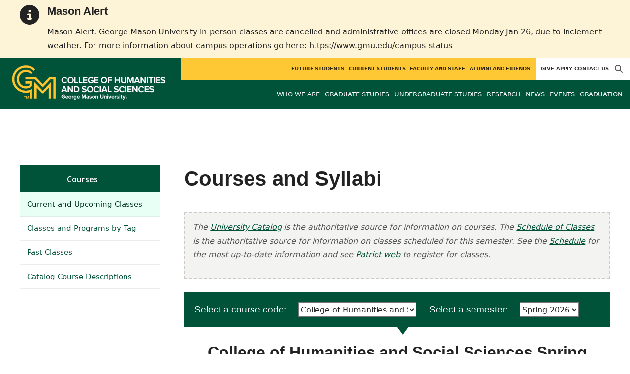

--- FILE ---
content_type: text/html; charset=utf-8
request_url: https://chss.gmu.edu/course_sections
body_size: 10176
content:
<!DOCTYPE HTML>
<html lang="en">
<head>

  <!--[if lt IE 10]>
  <script src="/assets/html5shiv-printshiv-1d0fe84e9c400d25226fbb100dfc491729804bad9d227815791397a772a6ccdc.js" asynch="true"></script>
  <![endif]-->
  <meta charset="utf-8" />
  <meta http-equiv="X-UA-Compatible" content="IE=edge">
  <!-- <meta http-equiv="X-UA-Compatible" content="IE=edge,chrome=1"> -->
  <meta name="viewport" content="width=device-width,initial-scale=1" />
  


  <link rel="apple-touch-icon" sizes="180x180" href="/apple-touch-icon.png">
  <link rel="icon" type="image/png" sizes="32x32" href="/favicon-32x32.png">
  <link rel="icon" type="image/png" sizes="16x16" href="/favicon-16x16.png">
  <meta name="msapplication-TileColor" content="#da532c">
  <meta name="theme-color" content="#ffffff">


  <!-- *** WEB FONTS *** -->
  <!--[if IE]>
  <link rel='preload' href='https://fonts.googleapis.com/css?family=Istok+Web' rel='stylesheet' as='font'>
  <link rel='preload' href='https://fonts.googleapis.com/css?family=Istok+Web:400italic' rel='stylesheet' as='font'>
  <link rel='preload' href='https://fonts.googleapis.com/css?family=Istok+Web:700' rel='stylesheet' as='font'>
  <link rel='preload' href='https://fonts.googleapis.com/css?family=Istok+Web:700italic' rel='stylesheet' as='font'>
  <![endif]-->

  <link rel="stylesheet" href="/assets/mason2024/application-e6d7f7bf950f4fa03c2aae3c4c126308afc1ca6e76827d95f3a2fb186d4ded62.css" media="all" />
  <script type="importmap" data-turbo-track="reload">{
  "imports": {
    "application": "/assets/application-4b34addc893d2010defe97321368b6659ffb56145f2829c2b2c4cb0f5eaca21b.js",
    "@hotwired/turbo-rails": "/assets/turbo.min-41b4e28a9fe07bbbf2274d0ba9af26a87ff21f4fdb54a7978df9a6320decb39a.js",
    "@hotwired/stimulus": "/assets/stimulus.min-db071f6abc13bd6dcc6bb5e9ef6cb5b8ac23c9428c059f7e8d602325937dde40.js",
    "@hotwired/stimulus-loading": "/assets/stimulus-loading-9baa52ea3b2eb0f7e14ff9ae46eab356ff4331366fa1dbfe77cc1993bffd48e6.js",
    "bootstrap": "/assets/bootstrap.min-4a21b50fd84e03268f98bedab3c4e191c11e768f52d5eef40e5f824a6564bb19.js",
    "@popperjs/core": "/assets/popper-ad8a553b382f4f6b0a772106f9f399ebcf6cab360d1d8349ee26deeb79b88345.js",
    "admin_application": "/assets/admin_application-aef29384a4a8382c45f792034305dfea7e80546eb0e250a4390bd634185e7b90.js",
    "front_application": "/assets/front_application-0a3ee4b5236c03ebcc2385e290e93e87e17fd1cf486bcb6677b07b9297365fd4.js",
    "clipboard": "/assets/clipboard-12b5490ae96a15145495b9f677e20b8ad098476b49ac1a63582266879a0156e7.js",
    "controllers/application": "/assets/controllers/application-48e8b4d3dfcce7f7f8225f64dfd4717ff1874643325602d9eed09ad17b95cb76.js",
    "controllers/hello_controller": "/assets/controllers/hello_controller-5e545fa92cdc41ea2e6870cfbea018726fae4680ea0a8820832957dbdd46d65f.js",
    "controllers": "/assets/controllers/index-d3bed66b3a37b8fb69ca3314e202b85db13e3b837c8fb5657366f5aadec7c851.js",
    "controllers/search_form_controller": "/assets/controllers/search_form_controller-c1693f6957fe2a29d80628f0d4922eaa4a3043fda6921dc07ca2c1cbd8f0c87a.js",
    "controllers/submit_form_controller": "/assets/controllers/submit_form_controller-c7019c38316d3552c4c3f945bc52decc0b23d701d273cc673dc0c7b7945fe64d.js",
    "controllers/tinymce_controller": "/assets/controllers/tinymce_controller-aaad6dd41a32ba286cfeceb59ca8633f55f4cf7e72d3b43716c80405b33de93b.js"
  }
}</script>
<link rel="modulepreload" href="/assets/application-4b34addc893d2010defe97321368b6659ffb56145f2829c2b2c4cb0f5eaca21b.js">
<link rel="modulepreload" href="/assets/turbo.min-41b4e28a9fe07bbbf2274d0ba9af26a87ff21f4fdb54a7978df9a6320decb39a.js">
<link rel="modulepreload" href="/assets/stimulus.min-db071f6abc13bd6dcc6bb5e9ef6cb5b8ac23c9428c059f7e8d602325937dde40.js">
<link rel="modulepreload" href="/assets/stimulus-loading-9baa52ea3b2eb0f7e14ff9ae46eab356ff4331366fa1dbfe77cc1993bffd48e6.js">
<link rel="modulepreload" href="/assets/bootstrap.min-4a21b50fd84e03268f98bedab3c4e191c11e768f52d5eef40e5f824a6564bb19.js">
<link rel="modulepreload" href="/assets/popper-ad8a553b382f4f6b0a772106f9f399ebcf6cab360d1d8349ee26deeb79b88345.js">
<script src="/assets/es-module-shims.min-f39ec8b2348eca992283040893961fcedcce46c585c1c0071b7ee0f32dd56922.js" async="async" data-turbo-track="reload"></script>
<script type="module">import "application"</script>
  <script type="module">import "front_application"</script>

  <link rel="stylesheet" href="https://cdnjs.cloudflare.com/ajax/libs/OwlCarousel2/2.3.4/assets/owl.carousel.css" integrity="sha512-UTNP5BXLIptsaj5WdKFrkFov94lDx+eBvbKyoe1YAfjeRPC+gT5kyZ10kOHCfNZqEui1sxmqvodNUx3KbuYI/A==" crossorigin="anonymous" referrerpolicy="no-referrer" />

  <script defer src="https://cdnjs.cloudflare.com/ajax/libs/OwlCarousel2/2.3.4/owl.carousel.min.js" integrity="sha512-bPs7Ae6pVvhOSiIcyUClR7/q2OAsRiovw4vAkX+zJbw3ShAeeqezq50RIIcIURq7Oa20rW2n2q+fyXBNcU9lrw==" crossorigin="anonymous" referrerpolicy="no-referrer"></script>

    <!--Make sure this links to analytics-->
        <!-- Google Tag Manager GA4 -->
        <script>(function(w,d,s,l,i){w[l]=w[l]||[];w[l].push({'gtm.start':
                  new Date().getTime(),event:'gtm.js'});var f=d.getElementsByTagName(s)[0],
          j=d.createElement(s),dl=l!='dataLayer'?'&l='+l:'';j.async=true;j.src=
          'https://www.googletagmanager.com/gtm.js?id='+i+dl;f.parentNode.insertBefore(j,f);
        })(window,document,'script','dataLayer','GTM-PBWMXJ8');</script>
        <!-- End Google Tag Manager -->

  <title>CHSS | Courses and Syllabi</title>
    <link href="https://chss.gmu.edu/course_sections" rel="canonical" />
  <link rel="alternate" type="application/atom+xml" title="ATOM" href="/feed" />
  <meta property="fb:app_id" content="308196929201214" />
<meta property="fb:admins" content="545039898" />

<meta property="og:site_name" content="College of Humanities and Social Sciences" />
<meta property="og:url" content="https://chss.gmu.edu/course_sections" />
<meta property="og:type" content="article" />

<meta property="og:image" content="https://chss.gmu.edu/assets/plaza-statue-512x512-7ea5e31007262e764dec0cb5e6d9a1f04a165ad05aed2b33bd7db4e8ecacd807.png" />



  <meta name="apple-mobile-web-app-capable" content="yes">
</head>

<body id="chss">
        <!-- Google Tag Manager GA4 (noscript) -->
      <noscript><iframe src="https://www.googletagmanager.com/ns.html?id=GTM-PBWMXJ8"
                        height="0" width="0" style="display:none;visibility:hidden"></iframe></noscript>
      <!-- End Google Tag Manager (noscript) -->

  <div id="cookies-eu-banner" style="display: none;">
  <div id="cookies-eu-text">We use cookies and similar technologies to improve your website experience and help us understand how you use our website. By continuing to use this website, you consent to the usage of cookies. Learn more about our <a href="https://www.gmu.edu/about-mason/internet-privacy" target="_blank" title="George Mason University Privacy Statement" class="cookies-eu-link">Privacy Statement</a> and <a href="https://www.gmu.edu/cookie-policy" target="_blank" title="George Mason University Cookie Policy" class="cookies-eu-link">Cookie Policy</a>.</div>
  <div id="cookies-eu-link-group">
    <button id="cookies-eu-accept">Agree</button>
    <button id="cookies-eu-reject">Decline Non-Essential Cookies</button>
  </div>
</div>
  <div class="emergency-message-container warning-level" role="complementary"> <!-- add notice-level class to this container -->
  <div class="wrapper">
    <i class="fas fa-info-circle icon-notice" aria-hidden="true"></i>
    <div class="emergency-message">
      <h2>Mason Alert</h2>
<p>Mason Alert: George Mason University in-person classes are cancelled and administrative offices are closed Monday Jan 26, due to inclement weather. For more information about campus operations go here:&nbsp;<a title="Campus Status Updates" href="https://www.gmu.edu/campus-status" target="_blank" rel="noopener">https://www.gmu.edu/campus-status</a></p>
    </div>
  </div>
</div>

<style>
  
    
  @media (min-width: 1200px) {
    .third-nav{
      top: 222.45px;
    }
  }
</style>

<header id="header-section">
  <nav class="home-nav">
    <div class="container-fluid">

      <div class="row style-group3">
        <div class="col-md-12 absu-nav-cont">
             <a class="navbar-brand" href="/" aria-label="Visit College of Humanities and Social Sciences homepage">
               <span class="logo-back">
                 <img alt="College of Humanities and Social Sciences Logo" class="brandlogo" src="/assets/logos/chss-tagline-5c8326a3b59994f1e3a43a650fef8464d3a2758bbebbe0c220df3e66b7709fe0.png" />
               </span>
             </a>
          <div id="myNav2" class="overlay2">
            <a class="closebtn2" onclick="closeNav2()" aria-label="close search">&times;</a>
            <div class="overlay-content2">
              <form method="get" action="/searches" role="search">
                <input class="mainsearch" type="text" placeholder="Search" name="searchFor" title="Enter search terms">
              </form>
            </div>
          </div>












        <div class="mobile-comp-container">
          <span class="hbuttonout2" onclick="openNav2()" aria-controls="myNav2"><i class="fa-solid fa-magnifying-glass hbuttons2"></i></span>
          <button id="mobile-burger" class="navbar-toggler" type="button" data-bs-toggle="" data-bs-target="#navbarSupportedContent" aria-controls="navbarSupportedContent" aria-expanded="false" aria-label="Toggle navigation three">
              <i class="fa-solid fa-bars"></i>
          </button>
        </div>
        </div>
          <div class="col-md-12 navbars-tog second-nav" aria-labelledby="audience Site Navigation">
        <ul class="utility-nav-sites">
          <li class="nav-item"><a class="donate nav-link" href="https://chss.gmu.edu/give">Give</a></li>
          <li class="nav-item"><a class="nav-link" href="https://www.gmu.edu/admissions-aid">Apply</a></li>
          
          <li class="nav-item"><a class="nav-link" href="/contact">Contact Us</a></li>
          
          
            <li class="nav-item search-item2">
              <a class="hbuttonout nav-link" onclick="openNav2()"><i class="fa-solid fa-magnifying-glass hbuttons"></i></a>
            </li>
        </ul>
    <ul class="nav-list-ul">
      <li title="Future Students" class="nav-item dropdown">
        <a class="nav-link dropdown-toggle" href="https://chss.gmu.edu/future-students" role="button" aria-expanded="false">
          Future Students
        </a>
        </li>
      <li title="Current Students" class="nav-item dropdown">
        <a class="nav-link dropdown-toggle" href="https://chss.gmu.edu/current-students" role="button" aria-expanded="false">
          Current Students
        </a>
        </li>
      <li title="Faculty and Staff" class="nav-item dropdown">
        <a class="nav-link dropdown-toggle" href="https://chss.gmu.edu/faculty-and-staff" role="button" aria-expanded="false">
          Faculty and Staff
        </a>
        </li>
      <li title="Alumni and Friends" class="nav-item dropdown">
        <a class="nav-link dropdown-toggle" href="/alumni" role="button" aria-expanded="false">
          Alumni and Friends
        </a>
        </li>
    </ul>
  </div>

  <ul class="mobile_second-nav" aria-labelledby="audience ">
    <li title="Future Students" class="mobile_menu_list_item">
        <a href="https://chss.gmu.edu/future-students" class="mobile_menu_list_link">Future Students</a>
    </li>
    <li title="Current Students" class="mobile_menu_list_item">
        <a href="https://chss.gmu.edu/current-students" class="mobile_menu_list_link">Current Students</a>
    </li>
    <li title="Faculty and Staff" class="mobile_menu_list_item">
        <a href="https://chss.gmu.edu/faculty-and-staff" class="mobile_menu_list_link">Faculty and Staff</a>
    </li>
    <li title="Alumni and Friends" class="mobile_menu_list_item">
        <a href="/alumni" class="mobile_menu_list_link">Alumni and Friends</a>
    </li>
  </ul>

      

          <div class="col-md-12 navbars-tog first-nav" aria-labelledby="main Site Navigation">
    <ul class="nav-list-ul">
      <li title="Who We Are" class="nav-item dropdown">
        <a class="nav-link dropdown-toggle" href="https://chss.gmu.edu/who-we-are" role="button" aria-expanded="false">
          Who We Are
        </a>
          <ul class="dropdown-menu dropdown-menu-end">
                  <li>
                    <a class="dropdown-item" href="https://chss.gmu.edu/who-we-are/leadership-and-staff">
                      Leadership and Staff
                    </a>
                  </li>
                  <li>
                    <a class="dropdown-item" href="/programs">
                      Departments and Programs
                    </a>
                  </li>
                  <li>
                    <a class="dropdown-item" href="/research">
                      Research of Consequence
                    </a>
                  </li>
                  <li>
                    <a class="dropdown-item" href="https://chss.gmu.edu/who-we-are/education">
                      Teaching Excellence
                    </a>
                  </li>
                  <li>
                    <a class="dropdown-item" href="https://chss.gmu.edu/who-we-are/engaged-learning">
                      Engaged Learning
                    </a>
                  </li>
                  <li>
                    <a class="dropdown-item" href="https://chss.gmu.edu/who-we-are/community-engagement">
                      Community Impact
                    </a>
                  </li>
                  <li>
                    <a class="dropdown-item" href="https://chss.gmu.edu/who-we-are/inclusive-excellence">
                      Inclusive Excellence
                    </a>
                  </li>
          </ul>
        </li>
      <li title="Graduate Studies" class="nav-item dropdown">
        <a class="nav-link dropdown-toggle" href="https://chss.gmu.edu/graduate-studies" role="button" aria-expanded="false">
          Graduate Studies
        </a>
          <ul class="dropdown-menu dropdown-menu-end">
                  <li>
                    <a class="dropdown-item" href="https://chss.gmu.edu/programs/graduate">
                      Graduate Programs
                    </a>
                  </li>
                  <li>
                    <a class="dropdown-item" href="/admissions">
                      Admissions
                    </a>
                  </li>
                  <li>
                    <a class="dropdown-item" href="https://www.gmu.edu/admissions-aid/apply-now/next-steps-admitted-students/graduate-students">
                      Newly Admitted
                    </a>
                  </li>
                  <li>
                    <a class="dropdown-item" href="https://www.gmu.edu/admissions-aid/cost-aid/attendance">
                      Cost of Attendance
                    </a>
                  </li>
                  <li>
                    <a class="dropdown-item" href="/graduate/funding">
                      Scholarships and Funding
                    </a>
                  </li>
                  <li>
                    <a class="dropdown-item" href="/graduate/graduation-checklist">
                      Graduation Checklist
                    </a>
                  </li>
                  <li>
                    <a class="dropdown-item" href="/graduate/policies">
                      Policies and Procedures
                    </a>
                  </li>
                  <li>
                    <a class="dropdown-item" href="https://chss.gmu.edu/graduate-studies/chss-780-790">
                      CHSS 780/790
                    </a>
                  </li>
                  <li>
                    <a class="dropdown-item" href="https://chss.gmu.edu/graduate-studies/empowering-educators-fund-your-future">
                      Empowering Educators: Fund your Future
                    </a>
                  </li>
          </ul>
        </li>
      <li title="Undergraduate Studies" class="nav-item dropdown">
        <a class="nav-link dropdown-toggle" href="https://chss.gmu.edu/undergraduate-studies" role="button" aria-expanded="false">
          Undergraduate Studies
        </a>
          <ul class="dropdown-menu dropdown-menu-end">
                  <li>
                    <a class="dropdown-item" href="/programs/undergraduate">
                      Undergraduate Majors and Minors
                    </a>
                  </li>
                  <li>
                    <a class="dropdown-item" href="/general-education">
                      Core Requirements
                    </a>
                  </li>
                  <li>
                    <a class="dropdown-item" href="https://academicaffairs.chss.gmu.edu/accelerated-ma">
                      Accelerated Master&#39;s
                    </a>
                  </li>
                  <li>
                    <a class="dropdown-item" href="https://chss.gmu.edu/scholarships">
                      Scholarships and Awards
                    </a>
                  </li>
                  <li>
                    <a class="dropdown-item" href="https://academicaffairs.chss.gmu.edu/undergraduate-students/advising">
                      Academic Advising
                    </a>
                  </li>
                  <li>
                    <a class="dropdown-item" href="https://academicaffairs.chss.gmu.edu/careers">
                      Career Planning
                    </a>
                  </li>
                  <li>
                    <a class="dropdown-item" href="https://academicaffairs.chss.gmu.edu/ugradpolicies">
                      Policies and Procedures
                    </a>
                  </li>
          </ul>
        </li>
      <li title="Research" class="nav-item dropdown">
        <a class="nav-link dropdown-toggle" href="https://chss.gmu.edu/research" role="button" aria-expanded="false">
          Research
        </a>
          <ul class="dropdown-menu dropdown-menu-end">
                  <li>
                    <a class="dropdown-item" href="https://chss.gmu.edu/research/pre-award-support">
                      Pre-Award Support
                    </a>
                  </li>
                  <li>
                    <a class="dropdown-item" href="https://chss.gmu.edu/research/find-funding">
                      Funding Opportunities
                    </a>
                  </li>
                  <li>
                    <a class="dropdown-item" href="https://chss.gmu.edu/research/policies-and-procedures">
                      Policies and Procedures
                    </a>
                  </li>
                  <li>
                    <a class="dropdown-item" href="https://chss.gmu.edu/research/chss-research-centers">
                      Centers and Institutes
                    </a>
                  </li>
                  <li>
                    <a class="dropdown-item" href="https://chss.gmu.edu/research/sponsored-research-reports">
                      Sponsored Research Reports
                    </a>
                  </li>
                  <li>
                    <a class="dropdown-item" href="https://chss.gmu.edu/research/faculty-publications">
                      Faculty Scholarly Work
                    </a>
                  </li>
                  <li>
                    <a class="dropdown-item" href="https://chss.gmu.edu/research/news-for-researchers">
                      News for CHSS Researchers (New!)
                    </a>
                  </li>
                  <li>
                    <a class="dropdown-item" href="https://chss.gmu.edu/research/research-computing">
                      Research Computing
                    </a>
                  </li>
                  <li>
                    <a class="dropdown-item" href="https://chss.gmu.edu/research/qualtrics">
                      Qualtrics
                    </a>
                  </li>
                  <li>
                    <a class="dropdown-item" href="https://chss.gmu.edu/research/student-research-support">
                      Student Research
                    </a>
                  </li>
          </ul>
        </li>
      <li title="News" class="nav-item dropdown">
        <a class="nav-link dropdown-toggle" href="https://chss.gmu.edu/articles" role="button" aria-expanded="false">
          News
        </a>
          <ul class="dropdown-menu dropdown-menu-end">
              <li><a class="dropdown-item" aria-label="Accolades Article Listing" href="/articles/category/accolades">Accolades</a></li>
              <li><a class="dropdown-item" aria-label="Alumni News Article Listing" href="/articles/category/alumni-news">Alumni News</a></li>
              <li><a class="dropdown-item" aria-label="In The Media Article Listing" href="/articles/category/in-the-media">In The Media</a></li>
              <li><a class="dropdown-item" aria-label="Research Article Listing" href="/articles/category/research">Research</a></li>
          </ul>
        </li>
      <li title="Events" class="nav-item dropdown">
        <a class="nav-link dropdown-toggle" href="https://chss.gmu.edu/events" role="button" aria-expanded="false">
          Events
        </a>
          <ul class="dropdown-menu dropdown-menu-end">
            <li>
              <a class="dropdown-item" href="/events">All Upcoming</a>
            </li>
                  <li><a class="dropdown-item" aria-label="Faculty and Staff Events Listing" href="/events/category/faculty-and-staff">Faculty and Staff</a></li>
                  <li><a class="dropdown-item" aria-label="Research Events Listing" href="/events/category/research">Research</a></li>
              <li>
                <a class="dropdown-item" aria-label="Alumni Events Listing" href="/events?audience=alumni">Alumni</a>
              </li>
              <li>
                <a class="dropdown-item" aria-label="Future Student Events Listing" href="/events?audience=future">Future Students</a>
              </li>
              <li><a class="dropdown-item" href="/events/past">Past Events</a></li>
              <li><a class="dropdown-item" href="/events/chss"><span>Events on Other Sites</span></a></li>
          </ul>
        </li>
      <li title="Graduation" class="nav-item dropdown">
        <a class="nav-link dropdown-toggle" href="https://chss.gmu.edu/winter-2025-commencement" role="button" aria-expanded="false">
          Graduation
        </a>
        </li>
    </ul>
  </div>

  <ul class="mobile_first-nav" aria-labelledby="main ">
    <li title="Who We Are" class="mobile_menu_list_item">
        <div class="link_and_icon_cont">
          <a href="https://chss.gmu.edu/who-we-are" class="mobile_menu_list_link" style="display:block">Who We Are</a>
          <i class="fa-solid fa-plus rotate"></i>
        </div>
        <ul class="mobile_submenu_list_cont">
              <li class="mobile_submenu_list_item">
                <a href="https://chss.gmu.edu/who-we-are/leadership-and-staff" class="mobile_submenu_list_link">Leadership and Staff</a>
              </li>
              <li class="mobile_submenu_list_item">
                <a href="/programs" class="mobile_submenu_list_link">Departments and Programs</a>
              </li>
              <li class="mobile_submenu_list_item">
                <a href="/research" class="mobile_submenu_list_link">Research of Consequence</a>
              </li>
              <li class="mobile_submenu_list_item">
                <a href="https://chss.gmu.edu/who-we-are/education" class="mobile_submenu_list_link">Teaching Excellence</a>
              </li>
              <li class="mobile_submenu_list_item">
                <a href="https://chss.gmu.edu/who-we-are/engaged-learning" class="mobile_submenu_list_link">Engaged Learning</a>
              </li>
              <li class="mobile_submenu_list_item">
                <a href="https://chss.gmu.edu/who-we-are/community-engagement" class="mobile_submenu_list_link">Community Impact</a>
              </li>
              <li class="mobile_submenu_list_item">
                <a href="https://chss.gmu.edu/who-we-are/inclusive-excellence" class="mobile_submenu_list_link">Inclusive Excellence</a>
              </li>
        </ul>
    </li>
    <li title="Graduate Studies" class="mobile_menu_list_item">
        <div class="link_and_icon_cont">
          <a href="https://chss.gmu.edu/graduate-studies" class="mobile_menu_list_link" style="display:block">Graduate Studies</a>
          <i class="fa-solid fa-plus rotate"></i>
        </div>
        <ul class="mobile_submenu_list_cont">
              <li class="mobile_submenu_list_item">
                <a href="https://chss.gmu.edu/programs/graduate" class="mobile_submenu_list_link">Graduate Programs</a>
              </li>
              <li class="mobile_submenu_list_item">
                <a href="/admissions" class="mobile_submenu_list_link">Admissions</a>
              </li>
              <li class="mobile_submenu_list_item">
                <a href="https://www.gmu.edu/admissions-aid/apply-now/next-steps-admitted-students/graduate-students" class="mobile_submenu_list_link">Newly Admitted</a>
              </li>
              <li class="mobile_submenu_list_item">
                <a href="https://www.gmu.edu/admissions-aid/cost-aid/attendance" class="mobile_submenu_list_link">Cost of Attendance</a>
              </li>
              <li class="mobile_submenu_list_item">
                <a href="/graduate/funding" class="mobile_submenu_list_link">Scholarships and Funding</a>
              </li>
              <li class="mobile_submenu_list_item">
                <a href="/graduate/graduation-checklist" class="mobile_submenu_list_link">Graduation Checklist</a>
              </li>
              <li class="mobile_submenu_list_item">
                <a href="/graduate/policies" class="mobile_submenu_list_link">Policies and Procedures</a>
              </li>
              <li class="mobile_submenu_list_item">
                <a href="https://chss.gmu.edu/graduate-studies/chss-780-790" class="mobile_submenu_list_link">CHSS 780/790</a>
              </li>
              <li class="mobile_submenu_list_item">
                <a href="https://chss.gmu.edu/graduate-studies/empowering-educators-fund-your-future" class="mobile_submenu_list_link">Empowering Educators: Fund your Future</a>
              </li>
        </ul>
    </li>
    <li title="Undergraduate Studies" class="mobile_menu_list_item">
        <div class="link_and_icon_cont">
          <a href="https://chss.gmu.edu/undergraduate-studies" class="mobile_menu_list_link" style="display:block">Undergraduate Studies</a>
          <i class="fa-solid fa-plus rotate"></i>
        </div>
        <ul class="mobile_submenu_list_cont">
              <li class="mobile_submenu_list_item">
                <a href="/programs/undergraduate" class="mobile_submenu_list_link">Undergraduate Majors and Minors</a>
              </li>
              <li class="mobile_submenu_list_item">
                <a href="/general-education" class="mobile_submenu_list_link">Core Requirements</a>
              </li>
              <li class="mobile_submenu_list_item">
                <a href="https://academicaffairs.chss.gmu.edu/accelerated-ma" class="mobile_submenu_list_link">Accelerated Master&#39;s</a>
              </li>
              <li class="mobile_submenu_list_item">
                <a href="https://chss.gmu.edu/scholarships" class="mobile_submenu_list_link">Scholarships and Awards</a>
              </li>
              <li class="mobile_submenu_list_item">
                <a href="https://academicaffairs.chss.gmu.edu/undergraduate-students/advising" class="mobile_submenu_list_link">Academic Advising</a>
              </li>
              <li class="mobile_submenu_list_item">
                <a href="https://academicaffairs.chss.gmu.edu/careers" class="mobile_submenu_list_link">Career Planning</a>
              </li>
              <li class="mobile_submenu_list_item">
                <a href="https://academicaffairs.chss.gmu.edu/ugradpolicies" class="mobile_submenu_list_link">Policies and Procedures</a>
              </li>
        </ul>
    </li>
    <li title="Research" class="mobile_menu_list_item">
        <div class="link_and_icon_cont">
          <a href="https://chss.gmu.edu/research" class="mobile_menu_list_link" style="display:block">Research</a>
          <i class="fa-solid fa-plus rotate"></i>
        </div>
        <ul class="mobile_submenu_list_cont">
              <li class="mobile_submenu_list_item">
                <a href="https://chss.gmu.edu/research/pre-award-support" class="mobile_submenu_list_link">Pre-Award Support</a>
              </li>
              <li class="mobile_submenu_list_item">
                <a href="https://chss.gmu.edu/research/find-funding" class="mobile_submenu_list_link">Funding Opportunities</a>
              </li>
              <li class="mobile_submenu_list_item">
                <a href="https://chss.gmu.edu/research/policies-and-procedures" class="mobile_submenu_list_link">Policies and Procedures</a>
              </li>
              <li class="mobile_submenu_list_item">
                <a href="https://chss.gmu.edu/research/chss-research-centers" class="mobile_submenu_list_link">Centers and Institutes</a>
              </li>
              <li class="mobile_submenu_list_item">
                <a href="https://chss.gmu.edu/research/sponsored-research-reports" class="mobile_submenu_list_link">Sponsored Research Reports</a>
              </li>
              <li class="mobile_submenu_list_item">
                <a href="https://chss.gmu.edu/research/faculty-publications" class="mobile_submenu_list_link">Faculty Scholarly Work</a>
              </li>
              <li class="mobile_submenu_list_item">
                <a href="https://chss.gmu.edu/research/news-for-researchers" class="mobile_submenu_list_link">News for CHSS Researchers (New!)</a>
              </li>
              <li class="mobile_submenu_list_item">
                <a href="https://chss.gmu.edu/research/research-computing" class="mobile_submenu_list_link">Research Computing</a>
              </li>
              <li class="mobile_submenu_list_item">
                <a href="https://chss.gmu.edu/research/qualtrics" class="mobile_submenu_list_link">Qualtrics</a>
              </li>
              <li class="mobile_submenu_list_item">
                <a href="https://chss.gmu.edu/research/student-research-support" class="mobile_submenu_list_link">Student Research</a>
              </li>
        </ul>
    </li>
    <li title="News" class="mobile_menu_list_item">
        <a href="https://chss.gmu.edu/articles" class="mobile_menu_list_link">News</a>
    </li>
    <li title="Events" class="mobile_menu_list_item">
        <a href="https://chss.gmu.edu/events" class="mobile_menu_list_link">Events</a>
    </li>
    <li title="Graduation" class="mobile_menu_list_item">
        <a href="https://chss.gmu.edu/winter-2025-commencement" class="mobile_menu_list_link">Graduation</a>
    </li>
  </ul>

      

        <div class="col-md-12 navbars-tog third-nav">


        </div>
      </div>
    </div>
  </nav>
</header>
  <div id="mySidenav" class="sidenav">
    <button class="close-btn closebtn" id="closeBtn">&times;</button>
    <div class="mobile_menu_list">
        <div class="col-md-12 navbars-tog first-nav" aria-labelledby="main Site Navigation">
    <ul class="nav-list-ul">
      <li title="Who We Are" class="nav-item dropdown">
        <a class="nav-link dropdown-toggle" href="https://chss.gmu.edu/who-we-are" role="button" aria-expanded="false">
          Who We Are
        </a>
          <ul class="dropdown-menu dropdown-menu-end">
                  <li>
                    <a class="dropdown-item" href="https://chss.gmu.edu/who-we-are/leadership-and-staff">
                      Leadership and Staff
                    </a>
                  </li>
                  <li>
                    <a class="dropdown-item" href="/programs">
                      Departments and Programs
                    </a>
                  </li>
                  <li>
                    <a class="dropdown-item" href="/research">
                      Research of Consequence
                    </a>
                  </li>
                  <li>
                    <a class="dropdown-item" href="https://chss.gmu.edu/who-we-are/education">
                      Teaching Excellence
                    </a>
                  </li>
                  <li>
                    <a class="dropdown-item" href="https://chss.gmu.edu/who-we-are/engaged-learning">
                      Engaged Learning
                    </a>
                  </li>
                  <li>
                    <a class="dropdown-item" href="https://chss.gmu.edu/who-we-are/community-engagement">
                      Community Impact
                    </a>
                  </li>
                  <li>
                    <a class="dropdown-item" href="https://chss.gmu.edu/who-we-are/inclusive-excellence">
                      Inclusive Excellence
                    </a>
                  </li>
          </ul>
        </li>
      <li title="Graduate Studies" class="nav-item dropdown">
        <a class="nav-link dropdown-toggle" href="https://chss.gmu.edu/graduate-studies" role="button" aria-expanded="false">
          Graduate Studies
        </a>
          <ul class="dropdown-menu dropdown-menu-end">
                  <li>
                    <a class="dropdown-item" href="https://chss.gmu.edu/programs/graduate">
                      Graduate Programs
                    </a>
                  </li>
                  <li>
                    <a class="dropdown-item" href="/admissions">
                      Admissions
                    </a>
                  </li>
                  <li>
                    <a class="dropdown-item" href="https://www.gmu.edu/admissions-aid/apply-now/next-steps-admitted-students/graduate-students">
                      Newly Admitted
                    </a>
                  </li>
                  <li>
                    <a class="dropdown-item" href="https://www.gmu.edu/admissions-aid/cost-aid/attendance">
                      Cost of Attendance
                    </a>
                  </li>
                  <li>
                    <a class="dropdown-item" href="/graduate/funding">
                      Scholarships and Funding
                    </a>
                  </li>
                  <li>
                    <a class="dropdown-item" href="/graduate/graduation-checklist">
                      Graduation Checklist
                    </a>
                  </li>
                  <li>
                    <a class="dropdown-item" href="/graduate/policies">
                      Policies and Procedures
                    </a>
                  </li>
                  <li>
                    <a class="dropdown-item" href="https://chss.gmu.edu/graduate-studies/chss-780-790">
                      CHSS 780/790
                    </a>
                  </li>
                  <li>
                    <a class="dropdown-item" href="https://chss.gmu.edu/graduate-studies/empowering-educators-fund-your-future">
                      Empowering Educators: Fund your Future
                    </a>
                  </li>
          </ul>
        </li>
      <li title="Undergraduate Studies" class="nav-item dropdown">
        <a class="nav-link dropdown-toggle" href="https://chss.gmu.edu/undergraduate-studies" role="button" aria-expanded="false">
          Undergraduate Studies
        </a>
          <ul class="dropdown-menu dropdown-menu-end">
                  <li>
                    <a class="dropdown-item" href="/programs/undergraduate">
                      Undergraduate Majors and Minors
                    </a>
                  </li>
                  <li>
                    <a class="dropdown-item" href="/general-education">
                      Core Requirements
                    </a>
                  </li>
                  <li>
                    <a class="dropdown-item" href="https://academicaffairs.chss.gmu.edu/accelerated-ma">
                      Accelerated Master&#39;s
                    </a>
                  </li>
                  <li>
                    <a class="dropdown-item" href="https://chss.gmu.edu/scholarships">
                      Scholarships and Awards
                    </a>
                  </li>
                  <li>
                    <a class="dropdown-item" href="https://academicaffairs.chss.gmu.edu/undergraduate-students/advising">
                      Academic Advising
                    </a>
                  </li>
                  <li>
                    <a class="dropdown-item" href="https://academicaffairs.chss.gmu.edu/careers">
                      Career Planning
                    </a>
                  </li>
                  <li>
                    <a class="dropdown-item" href="https://academicaffairs.chss.gmu.edu/ugradpolicies">
                      Policies and Procedures
                    </a>
                  </li>
          </ul>
        </li>
      <li title="Research" class="nav-item dropdown">
        <a class="nav-link dropdown-toggle" href="https://chss.gmu.edu/research" role="button" aria-expanded="false">
          Research
        </a>
          <ul class="dropdown-menu dropdown-menu-end">
                  <li>
                    <a class="dropdown-item" href="https://chss.gmu.edu/research/pre-award-support">
                      Pre-Award Support
                    </a>
                  </li>
                  <li>
                    <a class="dropdown-item" href="https://chss.gmu.edu/research/find-funding">
                      Funding Opportunities
                    </a>
                  </li>
                  <li>
                    <a class="dropdown-item" href="https://chss.gmu.edu/research/policies-and-procedures">
                      Policies and Procedures
                    </a>
                  </li>
                  <li>
                    <a class="dropdown-item" href="https://chss.gmu.edu/research/chss-research-centers">
                      Centers and Institutes
                    </a>
                  </li>
                  <li>
                    <a class="dropdown-item" href="https://chss.gmu.edu/research/sponsored-research-reports">
                      Sponsored Research Reports
                    </a>
                  </li>
                  <li>
                    <a class="dropdown-item" href="https://chss.gmu.edu/research/faculty-publications">
                      Faculty Scholarly Work
                    </a>
                  </li>
                  <li>
                    <a class="dropdown-item" href="https://chss.gmu.edu/research/news-for-researchers">
                      News for CHSS Researchers (New!)
                    </a>
                  </li>
                  <li>
                    <a class="dropdown-item" href="https://chss.gmu.edu/research/research-computing">
                      Research Computing
                    </a>
                  </li>
                  <li>
                    <a class="dropdown-item" href="https://chss.gmu.edu/research/qualtrics">
                      Qualtrics
                    </a>
                  </li>
                  <li>
                    <a class="dropdown-item" href="https://chss.gmu.edu/research/student-research-support">
                      Student Research
                    </a>
                  </li>
          </ul>
        </li>
      <li title="News" class="nav-item dropdown">
        <a class="nav-link dropdown-toggle" href="https://chss.gmu.edu/articles" role="button" aria-expanded="false">
          News
        </a>
          <ul class="dropdown-menu dropdown-menu-end">
              <li><a class="dropdown-item" aria-label="Accolades Article Listing" href="/articles/category/accolades">Accolades</a></li>
              <li><a class="dropdown-item" aria-label="Alumni News Article Listing" href="/articles/category/alumni-news">Alumni News</a></li>
              <li><a class="dropdown-item" aria-label="In The Media Article Listing" href="/articles/category/in-the-media">In The Media</a></li>
              <li><a class="dropdown-item" aria-label="Research Article Listing" href="/articles/category/research">Research</a></li>
          </ul>
        </li>
      <li title="Events" class="nav-item dropdown">
        <a class="nav-link dropdown-toggle" href="https://chss.gmu.edu/events" role="button" aria-expanded="false">
          Events
        </a>
          <ul class="dropdown-menu dropdown-menu-end">
            <li>
              <a class="dropdown-item" href="/events">All Upcoming</a>
            </li>
                  <li><a class="dropdown-item" aria-label="Faculty and Staff Events Listing" href="/events/category/faculty-and-staff">Faculty and Staff</a></li>
                  <li><a class="dropdown-item" aria-label="Research Events Listing" href="/events/category/research">Research</a></li>
              <li>
                <a class="dropdown-item" aria-label="Alumni Events Listing" href="/events?audience=alumni">Alumni</a>
              </li>
              <li>
                <a class="dropdown-item" aria-label="Future Student Events Listing" href="/events?audience=future">Future Students</a>
              </li>
              <li><a class="dropdown-item" href="/events/past">Past Events</a></li>
              <li><a class="dropdown-item" href="/events/chss"><span>Events on Other Sites</span></a></li>
          </ul>
        </li>
      <li title="Graduation" class="nav-item dropdown">
        <a class="nav-link dropdown-toggle" href="https://chss.gmu.edu/winter-2025-commencement" role="button" aria-expanded="false">
          Graduation
        </a>
        </li>
    </ul>
  </div>

  <ul class="mobile_first-nav" aria-labelledby="main ">
    <li title="Who We Are" class="mobile_menu_list_item">
        <div class="link_and_icon_cont">
          <a href="https://chss.gmu.edu/who-we-are" class="mobile_menu_list_link" style="display:block">Who We Are</a>
          <i class="fa-solid fa-plus rotate"></i>
        </div>
        <ul class="mobile_submenu_list_cont">
              <li class="mobile_submenu_list_item">
                <a href="https://chss.gmu.edu/who-we-are/leadership-and-staff" class="mobile_submenu_list_link">Leadership and Staff</a>
              </li>
              <li class="mobile_submenu_list_item">
                <a href="/programs" class="mobile_submenu_list_link">Departments and Programs</a>
              </li>
              <li class="mobile_submenu_list_item">
                <a href="/research" class="mobile_submenu_list_link">Research of Consequence</a>
              </li>
              <li class="mobile_submenu_list_item">
                <a href="https://chss.gmu.edu/who-we-are/education" class="mobile_submenu_list_link">Teaching Excellence</a>
              </li>
              <li class="mobile_submenu_list_item">
                <a href="https://chss.gmu.edu/who-we-are/engaged-learning" class="mobile_submenu_list_link">Engaged Learning</a>
              </li>
              <li class="mobile_submenu_list_item">
                <a href="https://chss.gmu.edu/who-we-are/community-engagement" class="mobile_submenu_list_link">Community Impact</a>
              </li>
              <li class="mobile_submenu_list_item">
                <a href="https://chss.gmu.edu/who-we-are/inclusive-excellence" class="mobile_submenu_list_link">Inclusive Excellence</a>
              </li>
        </ul>
    </li>
    <li title="Graduate Studies" class="mobile_menu_list_item">
        <div class="link_and_icon_cont">
          <a href="https://chss.gmu.edu/graduate-studies" class="mobile_menu_list_link" style="display:block">Graduate Studies</a>
          <i class="fa-solid fa-plus rotate"></i>
        </div>
        <ul class="mobile_submenu_list_cont">
              <li class="mobile_submenu_list_item">
                <a href="https://chss.gmu.edu/programs/graduate" class="mobile_submenu_list_link">Graduate Programs</a>
              </li>
              <li class="mobile_submenu_list_item">
                <a href="/admissions" class="mobile_submenu_list_link">Admissions</a>
              </li>
              <li class="mobile_submenu_list_item">
                <a href="https://www.gmu.edu/admissions-aid/apply-now/next-steps-admitted-students/graduate-students" class="mobile_submenu_list_link">Newly Admitted</a>
              </li>
              <li class="mobile_submenu_list_item">
                <a href="https://www.gmu.edu/admissions-aid/cost-aid/attendance" class="mobile_submenu_list_link">Cost of Attendance</a>
              </li>
              <li class="mobile_submenu_list_item">
                <a href="/graduate/funding" class="mobile_submenu_list_link">Scholarships and Funding</a>
              </li>
              <li class="mobile_submenu_list_item">
                <a href="/graduate/graduation-checklist" class="mobile_submenu_list_link">Graduation Checklist</a>
              </li>
              <li class="mobile_submenu_list_item">
                <a href="/graduate/policies" class="mobile_submenu_list_link">Policies and Procedures</a>
              </li>
              <li class="mobile_submenu_list_item">
                <a href="https://chss.gmu.edu/graduate-studies/chss-780-790" class="mobile_submenu_list_link">CHSS 780/790</a>
              </li>
              <li class="mobile_submenu_list_item">
                <a href="https://chss.gmu.edu/graduate-studies/empowering-educators-fund-your-future" class="mobile_submenu_list_link">Empowering Educators: Fund your Future</a>
              </li>
        </ul>
    </li>
    <li title="Undergraduate Studies" class="mobile_menu_list_item">
        <div class="link_and_icon_cont">
          <a href="https://chss.gmu.edu/undergraduate-studies" class="mobile_menu_list_link" style="display:block">Undergraduate Studies</a>
          <i class="fa-solid fa-plus rotate"></i>
        </div>
        <ul class="mobile_submenu_list_cont">
              <li class="mobile_submenu_list_item">
                <a href="/programs/undergraduate" class="mobile_submenu_list_link">Undergraduate Majors and Minors</a>
              </li>
              <li class="mobile_submenu_list_item">
                <a href="/general-education" class="mobile_submenu_list_link">Core Requirements</a>
              </li>
              <li class="mobile_submenu_list_item">
                <a href="https://academicaffairs.chss.gmu.edu/accelerated-ma" class="mobile_submenu_list_link">Accelerated Master&#39;s</a>
              </li>
              <li class="mobile_submenu_list_item">
                <a href="https://chss.gmu.edu/scholarships" class="mobile_submenu_list_link">Scholarships and Awards</a>
              </li>
              <li class="mobile_submenu_list_item">
                <a href="https://academicaffairs.chss.gmu.edu/undergraduate-students/advising" class="mobile_submenu_list_link">Academic Advising</a>
              </li>
              <li class="mobile_submenu_list_item">
                <a href="https://academicaffairs.chss.gmu.edu/careers" class="mobile_submenu_list_link">Career Planning</a>
              </li>
              <li class="mobile_submenu_list_item">
                <a href="https://academicaffairs.chss.gmu.edu/ugradpolicies" class="mobile_submenu_list_link">Policies and Procedures</a>
              </li>
        </ul>
    </li>
    <li title="Research" class="mobile_menu_list_item">
        <div class="link_and_icon_cont">
          <a href="https://chss.gmu.edu/research" class="mobile_menu_list_link" style="display:block">Research</a>
          <i class="fa-solid fa-plus rotate"></i>
        </div>
        <ul class="mobile_submenu_list_cont">
              <li class="mobile_submenu_list_item">
                <a href="https://chss.gmu.edu/research/pre-award-support" class="mobile_submenu_list_link">Pre-Award Support</a>
              </li>
              <li class="mobile_submenu_list_item">
                <a href="https://chss.gmu.edu/research/find-funding" class="mobile_submenu_list_link">Funding Opportunities</a>
              </li>
              <li class="mobile_submenu_list_item">
                <a href="https://chss.gmu.edu/research/policies-and-procedures" class="mobile_submenu_list_link">Policies and Procedures</a>
              </li>
              <li class="mobile_submenu_list_item">
                <a href="https://chss.gmu.edu/research/chss-research-centers" class="mobile_submenu_list_link">Centers and Institutes</a>
              </li>
              <li class="mobile_submenu_list_item">
                <a href="https://chss.gmu.edu/research/sponsored-research-reports" class="mobile_submenu_list_link">Sponsored Research Reports</a>
              </li>
              <li class="mobile_submenu_list_item">
                <a href="https://chss.gmu.edu/research/faculty-publications" class="mobile_submenu_list_link">Faculty Scholarly Work</a>
              </li>
              <li class="mobile_submenu_list_item">
                <a href="https://chss.gmu.edu/research/news-for-researchers" class="mobile_submenu_list_link">News for CHSS Researchers (New!)</a>
              </li>
              <li class="mobile_submenu_list_item">
                <a href="https://chss.gmu.edu/research/research-computing" class="mobile_submenu_list_link">Research Computing</a>
              </li>
              <li class="mobile_submenu_list_item">
                <a href="https://chss.gmu.edu/research/qualtrics" class="mobile_submenu_list_link">Qualtrics</a>
              </li>
              <li class="mobile_submenu_list_item">
                <a href="https://chss.gmu.edu/research/student-research-support" class="mobile_submenu_list_link">Student Research</a>
              </li>
        </ul>
    </li>
    <li title="News" class="mobile_menu_list_item">
        <a href="https://chss.gmu.edu/articles" class="mobile_menu_list_link">News</a>
    </li>
    <li title="Events" class="mobile_menu_list_item">
        <a href="https://chss.gmu.edu/events" class="mobile_menu_list_link">Events</a>
    </li>
    <li title="Graduation" class="mobile_menu_list_item">
        <a href="https://chss.gmu.edu/winter-2025-commencement" class="mobile_menu_list_link">Graduation</a>
    </li>
  </ul>

      

        <div class="col-md-12 navbars-tog second-nav" aria-labelledby="audience Site Navigation">
        <ul class="utility-nav-sites">
          <li class="nav-item"><a class="donate nav-link" href="https://chss.gmu.edu/give">Give</a></li>
          <li class="nav-item"><a class="nav-link" href="https://www.gmu.edu/admissions-aid">Apply</a></li>
          
          <li class="nav-item"><a class="nav-link" href="/contact">Contact Us</a></li>
          
          
            <li class="nav-item search-item2">
              <a class="hbuttonout nav-link" onclick="openNav2()"><i class="fa-solid fa-magnifying-glass hbuttons"></i></a>
            </li>
        </ul>
    <ul class="nav-list-ul">
      <li title="Future Students" class="nav-item dropdown">
        <a class="nav-link dropdown-toggle" href="https://chss.gmu.edu/future-students" role="button" aria-expanded="false">
          Future Students
        </a>
        </li>
      <li title="Current Students" class="nav-item dropdown">
        <a class="nav-link dropdown-toggle" href="https://chss.gmu.edu/current-students" role="button" aria-expanded="false">
          Current Students
        </a>
        </li>
      <li title="Faculty and Staff" class="nav-item dropdown">
        <a class="nav-link dropdown-toggle" href="https://chss.gmu.edu/faculty-and-staff" role="button" aria-expanded="false">
          Faculty and Staff
        </a>
        </li>
      <li title="Alumni and Friends" class="nav-item dropdown">
        <a class="nav-link dropdown-toggle" href="/alumni" role="button" aria-expanded="false">
          Alumni and Friends
        </a>
        </li>
    </ul>
  </div>

  <ul class="mobile_second-nav" aria-labelledby="audience ">
    <li title="Future Students" class="mobile_menu_list_item">
        <a href="https://chss.gmu.edu/future-students" class="mobile_menu_list_link">Future Students</a>
    </li>
    <li title="Current Students" class="mobile_menu_list_item">
        <a href="https://chss.gmu.edu/current-students" class="mobile_menu_list_link">Current Students</a>
    </li>
    <li title="Faculty and Staff" class="mobile_menu_list_item">
        <a href="https://chss.gmu.edu/faculty-and-staff" class="mobile_menu_list_link">Faculty and Staff</a>
    </li>
    <li title="Alumni and Friends" class="mobile_menu_list_item">
        <a href="/alumni" class="mobile_menu_list_link">Alumni and Friends</a>
    </li>
  </ul>

      

      <ul class="mobile_menu_list_utility">
        <li class="nav-item"><a class="donate nav-link" href="https://chss.gmu.edu/give">Give</a></li>
        <li class="nav-item"><a class="nav-link" href="https://www.gmu.edu/admissions-aid">Apply</a></li>
        
        <li class="nav-item"><a class="nav-link" href="/contact">Contact Us</a></li>
        
      </ul>
    </div>
  </div>

      <div class="main-container" id="top-container">
        <div class="wrapper clearfix" role="main">
           
          
<section id="mainContent">
  <nav id="section-nav">
  <div>
    <a href="/course_sections" aria-label="Currently scheduled courses" class="tab">Courses</a>
    <button class="btn sidenav_button" type="button" data-bs-toggle="collapse" data-bs-target="#sidenav" aria-expanded="false" aria-controls="sidenav" aria-label="toggle-sidenav">
      <i class="fa-solid fa-chevron-down rotate2"></i>
    </button>
  </div>

  <div class="collapse" id="collapse_sidenav">
    <ul id="article-type" class="adaptive-nav">
      <li class="tab active">
        <a class="sidebar_link" href="/course_sections?code=CHSS"><span>Current and Upcoming Classes</span></a>
      </li>
        <li class="tab"><a class="sidebar_link active if controller_name == &#39;tags&#39;}" href="/tags"><span>Classes and Programs by Tag</span></a></li>
        <li class="tab">
          <a class="sidebar_link" href="/course_sections?code=CHSS&amp;term=202570"><span>Past Classes</span></a>
          
        </li>
        <li class="tab">
        <a class="sidebar_link" href="/courses"><span>Catalog Course Descriptions</span></a>        </li>
  </ul>
  </div>
</nav>

  <div class="zoneContentArea courseListPage" id="containerZoneContentArea">
    <h1>Courses and Syllabi</h1>
    
    <div class="disclaimer">
	<p>
		The <a href="https://catalog.gmu.edu/" target="_blank">University Catalog</a> is the authoritative source for information on courses. The <a href="https://ssbstureg.gmu.edu/StudentRegistrationSsb/ssb/term/termSelection?mode=search" target="_blank">Schedule of Classes</a> is the authoritative source for information on classes scheduled for this semester.  See the <a href="https://ssbstureg.gmu.edu/StudentRegistrationSsb/ssb/term/termSelection?mode=search" target="_blank">Schedule</a> for the most up-to-date information and see <a href="https://patriotweb.gmu.edu/" target="_blank">Patriot web</a> to register for classes.
	</p>
</div>

    	<div id="nofiller"></div>
			<form action="/course_sections" accept-charset="UTF-8" method="get">
			<input type="hidden" name="term" value="202610" aria-hidden="true">
				<span class="tab nolink">Select a course code:</span>
				<select name="code" id="code-select"><option selected="selected" value="CHSS">College of Humanities and Social Sciences (CHSS)</option>
<option value="ENGH">English (ENGH)</option>
<option value="HNRS">Honors (HNRS)</option></select>
						<span class="tab nolink">Select a semester:</span>
						<select name="term" id="term-select"><option value="">Choose a term</option><option value="202570">Fall 2025</option>
<option selected="selected" value="202610">Spring 2026</option></select>
						<input type="submit" id="term-submit">
</form>
                <h2 style="margin: 1em; text-align: center;">College of Humanities and Social Sciences Spring 2026</h2>

            <h2>Undergraduate</h2>
  <div class="courses-accordion">
    <div class="Accordion" data-allow-toggle>
        <button aria-expanded="false" class="Accordion-trigger course-level-header" aria-controls="sect-ug100-" id="accordion-ug100-id">
          <div class="Accordion-title">
            <h3>100-Level Courses in CHSS</h3>
          </div>
        </button>
        <div id="sect-ug100-" role="region" aria-labelledby="accordion-ug100-id" class="Accordion-panel course-accordion-content" hidden>
          


<div class="course content">
  <header>
    <h3>CHSS&nbsp;105:
                    <a href="https://chss.gmu.edu/courses/chss105/course_sections/122992">Undergraduate Colloquium</a>          
      (1 Credit)
    </h3>
  </header>
      

<div class="courseblock">

<div class="courseblockdesc">Speaker series featuring topics in the social sciences and humanities. Topics and speakers vary each semester. Offered by  Humanities &amp; Social Sciences. May be repeated within the term for a maximum 3 credits.</div>
<div class="courseblockextra">
<strong>Schedule Type: </strong>Lecture</div>
<div class="courseblockextra">
<strong>Grading: </strong><br>This course is graded on the <a href="https://catalog.gmu.edu/policies/academic/grading/">Undergraduate Regular scale.</a>
</div>
</div>


  <p>
                <a href="https://chss.gmu.edu/courses/chss105/course_sections/122992">Read More &raquo;</a>  </p>
          <p style="font-family: Helvetica; font-weight: bold;">
            
            1 Section Currently Scheduled
          </p>
              <ul class="courselist">
                <li>
	<a href="/courses/chss105/course_sections/122992">CHSS 105 - 001: Undergraduate Colloquium</a>
			&mdash; Lisa C Breglia			&mdash; 04:30 PM to 05:20 PM W				-&nbsp;Innovation Hall 336
</li>

              </ul>
</div>

                  </div>
        <button aria-expanded="false" class="Accordion-trigger course-level-header" aria-controls="sect-ug400-" id="accordion-ug400-id">
          <div class="Accordion-title">
            <h3>400-Level Courses in CHSS</h3>
          </div>
        </button>
        <div id="sect-ug400-" role="region" aria-labelledby="accordion-ug400-id" class="Accordion-panel course-accordion-content" hidden>
          


<div class="course content">
  <header>
    <h3>CHSS&nbsp;490:
                    <a href="https://chss.gmu.edu/courses/chss490/course_sections/123267">CHSS Undergraduate Learning Assistant Seminar</a>          
      (0-1 Credits)
    </h3>
  </header>
      

<div class="courseblock">

<div class="courseblockdesc">Course is designed to support first-time undergraduate learning assistants in CHSS courses. Students will learn practical skills, knowledge, and conceptual frameworks for effective peer teaching. Prior to enrolling in CHSS 490, students must receive faculty approval to serve as an undergraduate learning assistant in a CHSS  course. Offered by  Humanities &amp; Social Sciences. May be repeated within the degree for a maximum 3 credits.</div>
<div class="courseblockextra">
<strong>Schedule Type: </strong>Student Teaching</div>
<div class="courseblockextra">
<strong>Grading: </strong><br>This course is graded on the <a href="https://catalog.gmu.edu/policies/academic/grading/">Undergraduate Regular scale.</a>
</div>
</div>


  <p>
                <a href="https://chss.gmu.edu/courses/chss490/course_sections/123267">Read More &raquo;</a>  </p>
          <p style="font-family: Helvetica; font-weight: bold;">
            
            1 Section Currently Scheduled
          </p>
              <ul class="courselist">
                <li>
	<a href="/courses/chss490/course_sections/123267">CHSS 490 - 001: CHSS Learning Assistants</a>
			&mdash; Erin Fay			&mdash; 10:30 AM to 11:45 AM F				-&nbsp;Horizon Hall 1007
</li>

              </ul>
</div>

                  </div>

  </div>
</div>



  </div>
</section>

        </div> <!-- end .wrapper from home.html -->
      </div> <!-- end #main-container from home.html -->



<footer id="footer-section">
  <div class="container">
  <!-- Middle first row -->
  <div class="row middle-row">
      <div class="col-lg-6">
        <div class="footer-branding">
            <a href="https://www.gmu.edu" aria-label="George Mason University homepage">
              <img alt="George Mason University Logo" src="/assets/logos/mason-logo-aa09cb76ab9e9617af0c1c6cc0f97c1ac02c638f4423145e24bb608aa4134f7a.png" />
            </a>
          <hr style="width: 56%;">
          <div class="branding-titles">
  <p class="brdnftr">
    <a href="https://chss.gmu.edu">
      <i class="fa-solid fa-house-chimney footer-site-icon"></i>
      College of Humanities and Social Sciences
    </a>
<!--      <a href="">-->
<!--        <i class="fa-solid fa- footer-site-icon"></i>-->
<!--      </a>-->
<!--      <a href="">-->
<!--        <i class="fa-solid fa- footer-site-icon"></i>-->
<!--      </a>-->
<!--      <a href="">-->
<!--        <i class="fa-solid fa- footer-site-icon"></i>-->
<!--      </a>-->
  </p>
  <p class="brdnftr locftr">
    <i class="fa-solid fa-location-dot locationgmu footer-site-icon"></i>
    4400 University Drive, 3A3<br>
    Fairfax, VA 22030
  </p>
</div>
        </div>

        <ul class="footer-social-media">
		<li>
			<a href="http://www.x.com/GeorgeMasonCHSS" aria-label="X link"><i class="fa-brands fa-x-twitter footer-social-media-icon" aria-hidden="true" title="View us on X"></i></a>
		</li>
		<li>
			<a href="http://www.facebook.com/MasonCHSS" aria-label="facebook link"><i class="fa-brands fa-facebook footer-social-media-icon" aria-hidden="true" title="View us on facebook"></i></a>
		</li>
		<li>
			<a href="https://www.linkedin.com/company/george-mason-university---college-of-humanities-and-social-sciences/" aria-label="linkedin link"><i class="fa-brands fa-linkedin footer-social-media-icon" aria-hidden="true" title="View us on LinkedIn"></i></a>
		</li>
		<li>
			<a href="http://www.instagram.com/georgemasonchss" aria-label="instagram link"><i class="fa-brands fa-instagram footer-social-media-icon" aria-hidden="true" title="View us on instagram"></i></a>
		</li>
		<li>
			<a href="http://www.youtube.com/channel/UCduM6iWgRSSehgS-9HjQCEg" aria-label="YouTube link"><i class="fa-brands fa-youtube footer-social-media-icon" aria-hidden="true" title="View us on YouTube"></i></a>
		</li>
</ul>


    </div>
    <div class="col-lg-6">
      <div class="row seccolftr">
          <div class="col-lg-6">
              <div>
                <p class="footer-list-title">Contact us</p>
                <ul class="footer-list">
                    <li>
                      <a href="https://www.gmu.edu/campus-maps"><i class="fa-solid fa-location-dot footer-list-item-icon"></i>Horizon Hall, Room 6100 <br></a>
                    </li>
                    <li>
                     <a href="tel:+1-703-993-8720"><i class='fa-solid fa-phone footer-list-item-icon' role='presentation'></i>+1-703-993-8720</a>                    </li>
                    <li>
                      <a href="tel:+1-703-993-8712"><i class='fa-solid fa-fax footer-list-item-icon' role='presentation'></i>+1-703-993-8712</a>                    </li>
                    <li>
                      <a href="mailto: chss@gmu.edu"><i class="fa-solid fa-envelope footer-list-item-icon" role='presentation'></i>chss@gmu.edu</a>
                    </li>
                </ul>
              </div>
        </div>
        <div class="col-lg-6">
          <div>
              <p class="footer-list-title">Quick Links</p>
              <ul class="footer-list">
                <li class="nav-item"><a class="nav-link" href="https://www.gmu.edu/admissions-aid"><i class="fa-solid fa-pen-to-square footer-list-item-icon"></i>Apply</a></li>
                  <li class="nav-item"><a class="donate nav-link" href="https://chss.gmu.edu/give"><i class='fa-solid fa-hand-holding-hand footer-list-item-icon'></i>Give</a></li>
                <li class="nav-item"><a class="nav-link" href="https://www.gmu.edu/admissions-aid/request-information"><i class='fa-solid fa-circle-info footer-list-item-icon'></i>Request Info</a></li>
                <li>
                  <a href="https://www.gmu.edu" aria-label="Visit the George Mason University homepage"><i class="fa-solid fa-globe footer-list-item-icon"></i>gmu.edu</a>
                </li>
              </ul>
          </div>
        </div>
      </div>
    </div>
  </div>
  <!-- Middle second row "search" -->
    <div class="row">
      <div class="col-lg-12">
        <form method="get" action="/searches" class="searchForm">
          <div class="footer-search">
            <input type="text" name="searchFor" placeholder="Search" size="12" maxlength="150" value="" class="searchbox footer-searchbox" title="Enter search terms" />
          </div>
        </form>
      </div>
    </div>
  
  <!-- Horizontal line separator -->
  <hr>
  <div class="row">
    <p class="copyright">©&nbsp;Copyright 2026 <a href="https://www.gmu.edu" aria-label="Visit the George Mason University homepage" target="_blank">George Mason University</a>. All Rights Reserved. <a href="https://www.gmu.edu/about-mason/internet-privacy" target="_blank">Privacy Statement</a> | <a href="https://accessibility.gmu.edu/" target="_blank">Accessibility</a></p>
  </div>
</div>

</footer>
<script src="/assets/theme2024/theme-01a92ef7c52198069135bcea68940d98cc5938ae2f4dd820482e94116175d5e3.js"></script>

  <script>
      new CookiesEuBanner(function () {

      }, true);
  </script>
  <style>
    @import url(https://fonts.googleapis.com/css?family=Roboto+Slab:400,700,300);
    @import url(https://fonts.googleapis.com/css?family=Open+Sans:300,300italic,400,400italic,600,600italic,700,700italic|Istok+Web:400,700,400italic,700italic);
  </style>
</body>
</html>

